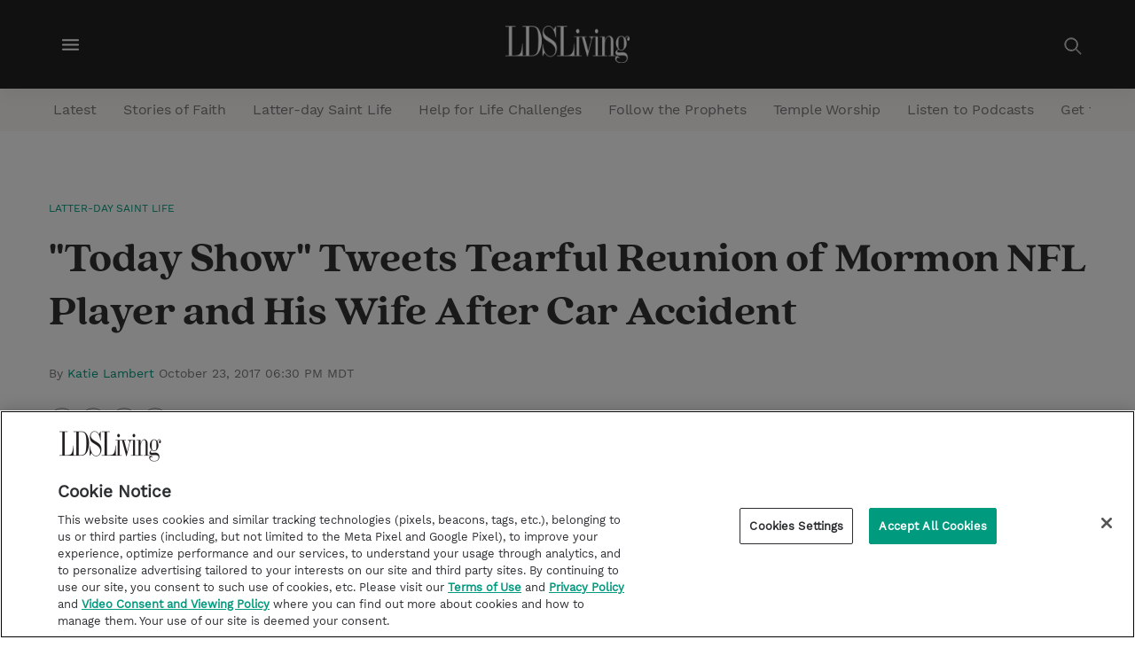

--- FILE ---
content_type: text/html; charset=utf-8
request_url: https://www.google.com/recaptcha/api2/aframe
body_size: 266
content:
<!DOCTYPE HTML><html><head><meta http-equiv="content-type" content="text/html; charset=UTF-8"></head><body><script nonce="-HfAfngTi36dJb_4gS_vEQ">/** Anti-fraud and anti-abuse applications only. See google.com/recaptcha */ try{var clients={'sodar':'https://pagead2.googlesyndication.com/pagead/sodar?'};window.addEventListener("message",function(a){try{if(a.source===window.parent){var b=JSON.parse(a.data);var c=clients[b['id']];if(c){var d=document.createElement('img');d.src=c+b['params']+'&rc='+(localStorage.getItem("rc::a")?sessionStorage.getItem("rc::b"):"");window.document.body.appendChild(d);sessionStorage.setItem("rc::e",parseInt(sessionStorage.getItem("rc::e")||0)+1);localStorage.setItem("rc::h",'1769110965797');}}}catch(b){}});window.parent.postMessage("_grecaptcha_ready", "*");}catch(b){}</script></body></html>